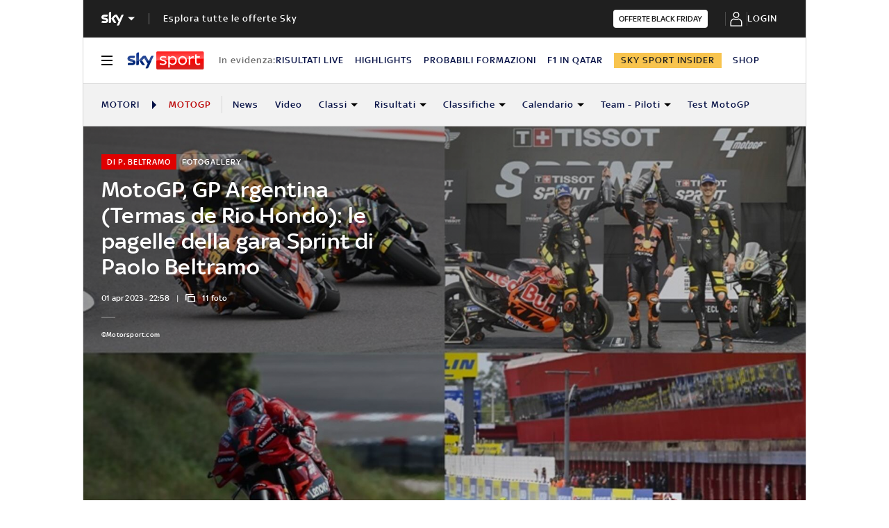

--- FILE ---
content_type: application/x-javascript;charset=utf-8
request_url: https://smetrics.sky.it/id?d_visid_ver=5.5.0&d_fieldgroup=A&mcorgid=1A124673527853290A490D45%40AdobeOrg&mid=43824660944207205133732836848555798767&ts=1764398642852
body_size: -36
content:
{"mid":"43824660944207205133732836848555798767"}